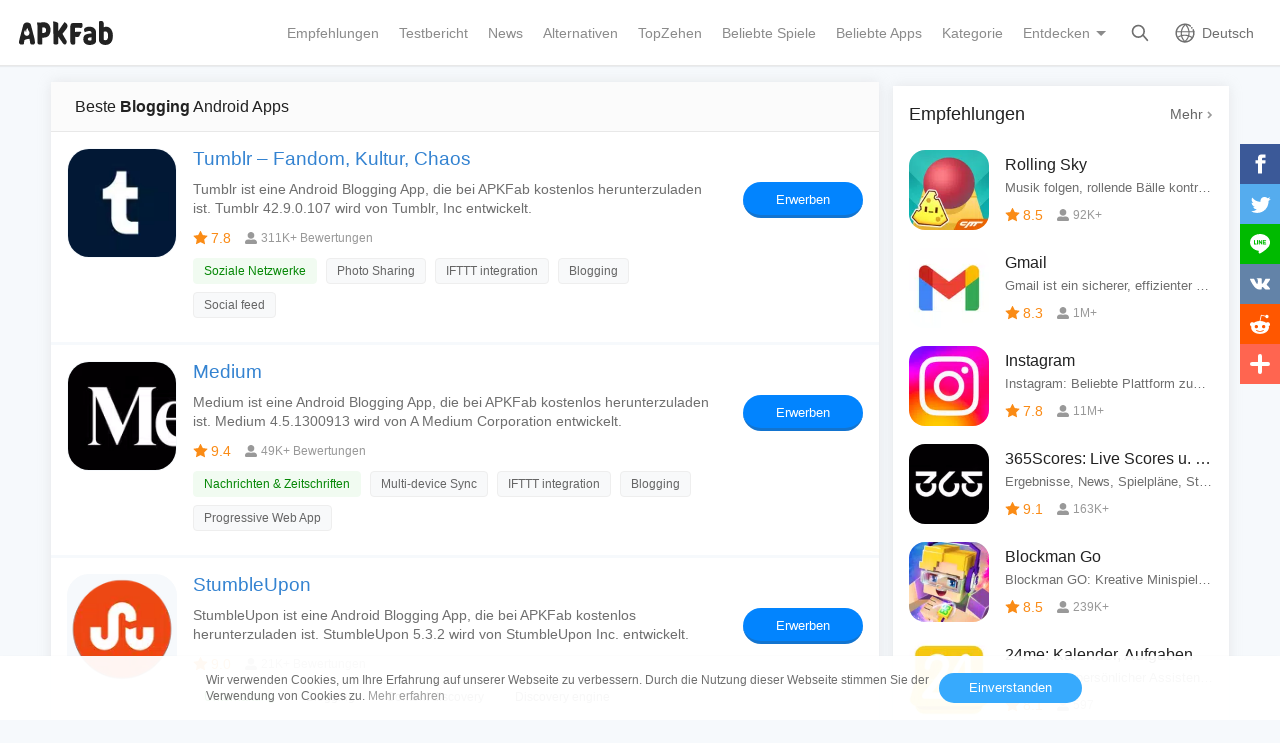

--- FILE ---
content_type: text/html; charset=UTF-8
request_url: https://apkfab.com/de/tag/blogging
body_size: 14292
content:
<!DOCTYPE html>
<html lang="de">
<head>
    <title>Die besten Android Apps &amp; Spiele unter Blogging bei APKFab.com</title>
    <meta name="description" content="Entdecken Sie beliebte Android Apps und Spiele unter Blogging bei APKFab. Laden Sie Android Apps mit der Eigenschaft von Blogging bei APKFab herunter.">
    <meta http-equiv="Content-Type" content="text/html; charset=utf-8">
    <meta name="csrf-token" content="IxsdrqnGsnSq4YxITGvdYNvK2ck48g0ZehLY7LNz">
    <meta name="referrer" content="unsafe-url">
    <meta name="viewport" content="width=device-width,initial-scale=1.0,minimum-scale=1.0,maximum-scale=1.0">
    <meta name="monetag" content="5c042e44f1774b9b2f9c72d665ccaf58">
    <meta property="og:type" content="website">
    <meta property="og:site_name" content="APKFab">
    <meta property="og:url" content="https://apkfab.com/de/tag/blogging">
    <meta property="og:title" content="Die besten Android Apps &amp; Spiele unter Blogging bei APKFab.com">
    <meta property="og:image" content="https://apkfab.com/images/icon-512.png">
    <meta property="og:description" content="Entdecken Sie beliebte Android Apps und Spiele unter Blogging bei APKFab. Laden Sie Android Apps mit der Eigenschaft von Blogging bei APKFab herunter.">
    <link href="https://apkfab.com/favicon.ico" rel="shortcut icon">
    <link rel="canonical" href="https://apkfab.com/de/tag/blogging">
    <link rel="alternate" href="https://apkfab.com/tag/blogging" hreflang="x-default">
    <link rel="alternate" href="https://apkfab.com/tag/blogging" hreflang="en">
    <link rel="alternate" href="https://apkfab.com/zh/tag/blogging" hreflang="zh-Hant">
    <link rel="alternate" href="https://apkfab.com/jp/tag/blogging" hreflang="ja">
    <link rel="alternate" href="https://apkfab.com/de/tag/blogging" hreflang="de">
    <link rel="alternate" href="https://apkfab.com/it/tag/blogging" hreflang="it-IT">
    <link rel="alternate" href="https://apkfab.com/es/tag/blogging" hreflang="es-ES">
    <link rel="alternate" href="https://apkfab.com/ru/tag/blogging" hreflang="ru-RU">
    <link rel="alternate" href="https://apkfab.com/br/tag/blogging" hreflang="pt-BR">
    <link rel="stylesheet" href="https://apkfab.com/css/app.css?id=1e9ccdbb6cd8e7d2a717">
    <link rel="manifest" href="https://apkfab.com/manifest.json">
        <script>
        const percentage = 47;
        const uid = "4946c44c-fa31-11f0-92d3-b6ed0e0c1859";
        const ad_percentage = 100;
        console.log('uid ', uid, ' percentage ', percentage, '  config ', ad_percentage);
    </script>
    <script async src="https://www.googletagmanager.com/gtag/js?id=G-2C8SKDWBPK"></script>
    <script>
        window.dataLayer = window.dataLayer || [];
        function gtag(){dataLayer.push(arguments);}
        gtag('js', new Date());
        gtag('config', 'G-2C8SKDWBPK');
    </script>
        <script async src="https://pagead2.googlesyndication.com/pagead/js/adsbygoogle.js?client=ca-pub-6856403849032290"
crossorigin="anonymous"></script>
    <script>
        (function() {
            const keyUserInteraction = '__first_interaction_type__';

            window.__firstInteractionType = localStorage.getItem(keyUserInteraction) || null;

            const interactionEventsConfig = [
                { name: 'click', target: document },
                { name: 'keydown', target: document },
                { name: 'mousemove', target: document },
                { name: 'touchstart', target: document, options: { passive: true } },
                { name: 'scroll', target: window, options: { passive: true } },
            ];

            function handleFirstInteraction(event) {
                if (window.__firstInteractionType) {
                return;
                }

                const eventType = event.type;

                window.__firstInteractionType = eventType;

                if (window._reporter) {
                    window._reporter.setPublicParams({
                        first_interaction: eventType,
                    });
                }

                localStorage.setItem(keyUserInteraction, eventType);

                removeInteractionListeners();
            }

            function attachInteractionListeners() {
                if (!window.__firstInteractionType) {
                interactionEventsConfig.forEach(({ name, target, options }) => {
                    target.addEventListener(name, handleFirstInteraction, options);
                });

                return;
                }

            }

            function removeInteractionListeners() {
                interactionEventsConfig.forEach(({ name, target, options }) => {
                target.removeEventListener(name, handleFirstInteraction, options);
                });
            }

            attachInteractionListeners();
        })();
    </script>
</head>
<body >
<header id="header" >
    <a href="https://apkfab.com/de" id="logo"></a>
    <div class="menu_box_big">
                    <div class="item">
                <div class="current-lang">Deutsch</div>
                            <div class="item-option item-lang item-more" style="display: none">
                                    <a href="https://apkfab.com/tag/blogging">English</a>
                                    <a href="https://apkfab.com/zh/tag/blogging">繁體中文</a>
                                    <a href="https://apkfab.com/jp/tag/blogging">日本語</a>
                                    <a href="https://apkfab.com/de/tag/blogging">Deutsch</a>
                                    <a href="https://apkfab.com/it/tag/blogging">Italiano</a>
                                    <a href="https://apkfab.com/es/tag/blogging">Español</a>
                                    <a href="https://apkfab.com/ru/tag/blogging">Pусский</a>
                                    <a href="https://apkfab.com/br/tag/blogging">Português</a>
                                    <div class="clear"></div>
                </div>
                        </div>
                <a href="https://apkfab.com/de/search" class="item search-icon "></a>
        <div class="menu_box_menu left-menu">
            <a href="https://apkfab.com/de" class="item home"><span>Startseite</span></a>
            <a href="https://apkfab.com/de/editor-choice" class="item editor-choice"><span>Empfehlungen</span></a>
                    <a href="https://apkfab.com/de/review" class="item review"><span>Testbericht</span></a>
            <a href="https://apkfab.com/de/news" class="item news"><span>News</span></a>
            <a href="https://apkfab.com/de/app-alternatives" class="item app-alternatives"><span>Alternativen</span></a>
                    <a href="https://apkfab.com/de/toptens" class="item top-tens"><span>TopZehen</span></a>
                    <a href="https://apkfab.com/de/games" class="item games"><span>Beliebte Spiele</span></a>
            <a href="https://apkfab.com/de/apps" class="item apps"><span>Beliebte Apps</span></a>
            <a href="https://apkfab.com/de/category" class="item category"><span>Kategorie</span></a>
            <div class="item">
                <i class="triangle">Entdecken</i>
                <div class="item-option" style="display: none">
                    <a href="https://apkfab.com/de/pre-register" class="pre-register">Vorregistrieren</a>
                    <a href="https://apkfab.com/de/on-sale" class="on-sale">Sonderangebote</a>
                    <a href="https://apkfab.com/de/free-apk-download" class="free-apk-download">APK Downloader</a>
                    <a href="https://apkfab.com/de/upload-apk-file" class="upload-apk">APK hochladen</a>
                    <a href="https://apkfab.com/de/apk-downloader-browser-extension" class="browser-extension">Chrome Erweiterung</a>
                    <a href="https://apkfab.com/de/apkfab/com.apkfab.hormes" class="xapk-manager">APKFab APP</a>
                </div>
            </div>
        </div>
        <button id="menu_button"></button>
    </div>
</header>
    <main class="container-fluid ">
        <div class="container main_wrap">
            <div class="main_wrap_left">
                <div class="main_wrap_center">
                                        <div class="main_wrap_box">
                        <div class="main_wrap_title">Beste <span>Blogging</span> Android Apps</div>
                        <div class="content">
                            <div class="lists">
                                <div class="tags_info">
                    <a href="https://apkfab.com/de/tumblr/com.tumblr" class="btn">Erwerben</a>
            <a class="icon" href="https://apkfab.com/de/tumblr/com.tumblr" title="Tumblr – Fandom, Kultur, Chaos">
                <img src="https://apkfab.com/images/placeholder-img.png" data-src="https://image.winudf.com/v2/image1/Y29tLnR1bWJscl9pY29uXzE3MzMxMzUyNDdfMDE2/icon.png?fakeurl=1&amp;h=120&amp;type=webp" class="lazy" alt="Tumblr – Fandom, Kultur, Chaos">
            </a>
                <div class="text">
            <div class="title">
                                <a href="https://apkfab.com/de/tumblr/com.tumblr" title="Tumblr – Fandom, Kultur, Chaos">Tumblr – Fandom, Kultur, Chaos</a>
                            </div>
            <div class="desc">Tumblr ist eine Android Blogging App, die bei APKFab kostenlos herunterzuladen ist. Tumblr 42.9.0.107 wird von Tumblr, Inc entwickelt.</div>
            <div class="rating">7.8</div>
            <div class="review">311K+ Bewertungen</div>
            <div class="apps_tag">
                                                                                <a href="https://apkfab.com/de/category/apps/social" title="Soziale Netzwerke" class="genre" >Soziale Netzwerke</a>
                                                                                                                                                    <a href="https://apkfab.com/de/tag/photo-sharing" title="Photo Sharing" class="tag" >Photo Sharing</a>
                                                                                                                                                    <a href="https://apkfab.com/de/tag/ifttt-integration" title="IFTTT integration" class="tag" >IFTTT integration</a>
                                                                                                                                                    <a href="https://apkfab.com/de/tag/blogging" title="Blogging" class="tag" >Blogging</a>
                                                                                                                                                    <a href="https://apkfab.com/de/tag/social-feed" title="Social feed" class="tag" >Social feed</a>
                                                                                                                                                    <a href="https://apkfab.com/de/tag/progressive-web-app" title="Progressive Web App" class="tag"  style="display: none" >Progressive Web App</a>
                                                                                </div>

        </div>
        <div class="clear"></div>
    </div>
    <div class="tags_info">
                    <a href="https://apkfab.com/de/medium/com.medium.reader" class="btn">Erwerben</a>
            <a class="icon" href="https://apkfab.com/de/medium/com.medium.reader" title="Medium">
                <img src="https://apkfab.com/images/placeholder-img.png" data-src="https://image.winudf.com/v2/image1/Y29tLm1lZGl1bS5yZWFkZXJfaWNvbl8xNzI1NTgxMTQ5XzAyNQ/icon.png?fakeurl=1&amp;h=120&amp;type=webp" class="lazy" alt="Medium">
            </a>
                <div class="text">
            <div class="title">
                                <a href="https://apkfab.com/de/medium/com.medium.reader" title="Medium">Medium</a>
                            </div>
            <div class="desc">Medium ist eine Android Blogging App, die bei APKFab kostenlos herunterzuladen ist. Medium 4.5.1300913 wird von A Medium Corporation entwickelt.</div>
            <div class="rating">9.4</div>
            <div class="review">49K+ Bewertungen</div>
            <div class="apps_tag">
                                                                                <a href="https://apkfab.com/de/category/apps/news-and-magazines" title="Nachrichten &amp; Zeitschriften" class="genre" >Nachrichten &amp; Zeitschriften</a>
                                                                                                                                                    <a href="https://apkfab.com/de/tag/multi-device-sync" title="Multi-device Sync" class="tag" >Multi-device Sync</a>
                                                                                                                                                    <a href="https://apkfab.com/de/tag/ifttt-integration" title="IFTTT integration" class="tag" >IFTTT integration</a>
                                                                                                                                                    <a href="https://apkfab.com/de/tag/blogging" title="Blogging" class="tag" >Blogging</a>
                                                                                                                                                    <a href="https://apkfab.com/de/tag/progressive-web-app" title="Progressive Web App" class="tag" >Progressive Web App</a>
                                                                                </div>

        </div>
        <div class="clear"></div>
    </div>
    <div class="tags_info">
                    <a href="https://apkfab.com/de/stumbleupon/com.stumbleupon.android.app" class="btn">Erwerben</a>
            <a class="icon" href="https://apkfab.com/de/stumbleupon/com.stumbleupon.android.app" title="StumbleUpon">
                <img src="https://apkfab.com/images/placeholder-img.png" data-src="https://image.winudf.com/v2/image/Y29tLnN0dW1ibGV1cG9uLmFuZHJvaWQuYXBwX2ljb25fMTUyODU2NDAzM18wOTg/icon.png?fakeurl=1&amp;h=120&amp;type=webp" class="lazy" alt="StumbleUpon">
            </a>
                <div class="text">
            <div class="title">
                                <a href="https://apkfab.com/de/stumbleupon/com.stumbleupon.android.app" title="StumbleUpon">StumbleUpon</a>
                            </div>
            <div class="desc">StumbleUpon ist eine Android Blogging App, die bei APKFab kostenlos herunterzuladen ist. StumbleUpon 5.3.2 wird von StumbleUpon Inc. entwickelt.</div>
            <div class="rating">9.0</div>
            <div class="review">21K+ Bewertungen</div>
            <div class="apps_tag">
                                                                                <a href="https://apkfab.com/de/category/apps/entertainment" title="Unterhaltung" class="genre" >Unterhaltung</a>
                                                                                                                                                    <a href="https://apkfab.com/de/tag/blogging" title="Blogging" class="tag" >Blogging</a>
                                                                                                                                                    <a href="https://apkfab.com/de/tag/content-discovery" title="Content discovery" class="tag" >Content discovery</a>
                                                                                                                                                    <a href="https://apkfab.com/de/tag/discovery-engine" title="Discovery engine" class="tag" >Discovery engine</a>
                                                                                </div>

        </div>
        <div class="clear"></div>
    </div>
    <div class="tags_info">
                    <a href="https://apkfab.com/de/wordpress/org.wordpress.android" class="btn">Erwerben</a>
            <a class="icon" href="https://apkfab.com/de/wordpress/org.wordpress.android" title="WordPress – Website-Builder">
                <img src="https://apkfab.com/images/placeholder-img.png" data-src="https://image.winudf.com/v2/image1/b3JnLndvcmRwcmVzcy5hbmRyb2lkX2ljb25fMTY1NzU0MDkxOF8wNzg/icon.png?fakeurl=1&amp;h=120&amp;type=webp" class="lazy" alt="WordPress – Website-Builder">
            </a>
                <div class="text">
            <div class="title">
                                <a href="https://apkfab.com/de/wordpress/org.wordpress.android" title="WordPress – Website-Builder">WordPress – Website-Builder</a>
                            </div>
            <div class="desc">WordPress ist eine Android Blogging App, die bei APKFab kostenlos herunterzuladen ist. WordPress 26.4 wird von Automattic, Inc entwickelt.</div>
            <div class="rating">8.4</div>
            <div class="review">13K+ Bewertungen</div>
            <div class="apps_tag">
                                                                                <a href="https://apkfab.com/de/toptens/top-10-writing-apps-for-bloggers" title="Top 10 Apps für Blogger" class="topTen" >Blogg schreiben</a>
                                                                                                                                                    <a href="https://apkfab.com/de/category/apps/productivity" title="Effizienz" class="genre" >Effizienz</a>
                                                                                                                                                    <a href="https://apkfab.com/de/tag/customizable" title="Customizable" class="tag" >Customizable</a>
                                                                                                                                                    <a href="https://apkfab.com/de/tag/ifttt-integration" title="IFTTT integration" class="tag" >IFTTT integration</a>
                                                                                                                                                    <a href="https://apkfab.com/de/tag/facebook-integration" title="Facebook integration" class="tag" >Facebook integration</a>
                                                                <span class="more_tags">...</span>
                                                                                                                                <a href="https://apkfab.com/de/tag/support-for-themes" title="Support for Themes" class="tag"  style="display: none" >Support for Themes</a>
                                                                                                                                                    <a href="https://apkfab.com/de/tag/social-media-integration" title="Social media integration" class="tag"  style="display: none" >Social media integration</a>
                                                                                                                                                    <a href="https://apkfab.com/de/tag/blogging" title="Blogging" class="tag"  style="display: none" >Blogging</a>
                                                                                </div>

        </div>
        <div class="clear"></div>
    </div>
    <div class="tags_info">
                    <a href="https://apkfab.com/de/blogger/com.google.android.apps.blogger" class="btn">Erwerben</a>
            <a class="icon" href="https://apkfab.com/de/blogger/com.google.android.apps.blogger" title="Blogger">
                <img src="https://apkfab.com/images/placeholder-img.png" data-src="https://image.winudf.com/v2/image1/Y29tLmdvb2dsZS5hbmRyb2lkLmFwcHMuYmxvZ2dlcl9pY29uXzE1NzExMDA3NzlfMDQ3/icon.png?fakeurl=1&amp;h=120&amp;type=webp" class="lazy" alt="Blogger">
            </a>
                <div class="text">
            <div class="title">
                                <a href="https://apkfab.com/de/blogger/com.google.android.apps.blogger" title="Blogger">Blogger</a>
                            </div>
            <div class="desc">Blogger ist eine Android Blogging App, die bei APKFab kostenlos herunterzuladen ist. Blogger 3.1.11 wird von Google LLC entwickelt.</div>
            <div class="rating">7.4</div>
            <div class="review">14K+ Bewertungen</div>
            <div class="apps_tag">
                                                                                <a href="https://apkfab.com/de/category/apps/social" title="Soziale Netzwerke" class="genre" >Soziale Netzwerke</a>
                                                                                                                                                    <a href="https://apkfab.com/de/tag/ad-free" title="Ad-free" class="tag" >Ad-free</a>
                                                                                                                                                    <a href="https://apkfab.com/de/tag/ifttt-integration" title="IFTTT integration" class="tag" >IFTTT integration</a>
                                                                                                                                                    <a href="https://apkfab.com/de/tag/extensible-by-plugins-extensions" title="Extensible by Plugins/Extensions" class="tag" >Extensible by Plugins/Extensions</a>
                                                                                                                                                    <a href="https://apkfab.com/de/tag/blogging" title="Blogging" class="tag" >Blogging</a>
                                                                                                                                                    <a href="https://apkfab.com/de/tag/api" title="Api" class="tag"  style="display: none" >Api</a>
                                                                                </div>

        </div>
        <div class="clear"></div>
    </div>
    <div class="tags_info">
                    <a href="https://apkfab.com/de/polarsteps-travel-tracker/com.polarsteps" class="btn">Erwerben</a>
            <a class="icon" href="https://apkfab.com/de/polarsteps-travel-tracker/com.polarsteps" title="Polarsteps">
                <img src="https://apkfab.com/images/placeholder-img.png" data-src="https://image.winudf.com/v2/image1/Y29tLnBvbGFyc3RlcHNfaWNvbl8xNTU4NjAxNjgwXzA1MA/icon.png?fakeurl=1&amp;h=120&amp;type=webp" class="lazy" alt="Polarsteps">
            </a>
                <div class="text">
            <div class="title">
                                <a href="https://apkfab.com/de/polarsteps-travel-tracker/com.polarsteps" title="Polarsteps">Polarsteps</a>
                            </div>
            <div class="desc">Polarsteps ist eine Android Blogging App, die bei APKFab kostenlos herunterzuladen ist. Polarsteps 9.15.0 wird von Polarsteps Travel entwickelt.</div>
            <div class="rating">9.7</div>
            <div class="review">16K+ Bewertungen</div>
            <div class="apps_tag">
                                                                                <a href="https://apkfab.com/de/category/apps/travel-and-local" title="Reisen &amp; Lokales" class="genre" >Reisen &amp; Lokales</a>
                                                                                                                                                    <a href="https://apkfab.com/de/tag/gps-location-tracking" title="GPS Location Tracking" class="tag" >GPS Location Tracking</a>
                                                                                                                                                    <a href="https://apkfab.com/de/tag/blogging" title="Blogging" class="tag" >Blogging</a>
                                                                                </div>

        </div>
        <div class="clear"></div>
    </div>
    <div class="tags_info">
                    <a href="https://apkfab.com/de/trell-videos-on-travel-recipes-lifestyle/app.trell" class="btn">Erwerben</a>
            <a class="icon" href="https://apkfab.com/de/trell-videos-on-travel-recipes-lifestyle/app.trell" title="Trell- Videos and Shopping App">
                <img src="https://apkfab.com/images/placeholder-img.png" data-src="https://image.winudf.com/v2/image1/YXBwLnRyZWxsX2ljb25fMTYyODE2MDIzM18wNTY/icon.png?fakeurl=1&amp;h=120&amp;type=webp" class="lazy" alt="Trell- Videos and Shopping App">
            </a>
                <div class="text">
            <div class="title">
                                <a href="https://apkfab.com/de/trell-videos-on-travel-recipes-lifestyle/app.trell" title="Trell- Videos and Shopping App">Trell- Videos and Shopping App</a>
                            </div>
            <div class="desc">Trell ist eine Android Blogging App, die bei APKFab kostenlos herunterzuladen ist. Trell 6.1.96 wird von Trell Experiences entwickelt.</div>
            <div class="rating">8.8</div>
            <div class="review">10K+ Bewertungen</div>
            <div class="apps_tag">
                                                                                <a href="https://apkfab.com/de/category/apps/lifestyle" title="Lifestyle" class="genre" >Lifestyle</a>
                                                                                                                                                    <a href="https://apkfab.com/de/tag/blogging" title="Blogging" class="tag" >Blogging</a>
                                                                                                                                                    <a href="https://apkfab.com/de/tag/local-search" title="Local Search" class="tag" >Local Search</a>
                                                                                </div>

        </div>
        <div class="clear"></div>
    </div>
    <div class="tags_info">
                    <a href="https://apkfab.com/de/mirakee-write-quotes-poems-stories/io.mi.ra.kee" class="btn">Erwerben</a>
            <a class="icon" href="https://apkfab.com/de/mirakee-write-quotes-poems-stories/io.mi.ra.kee" title="Miraquill: Write Quotes, Poems">
                <img src="https://apkfab.com/images/placeholder-img.png" data-src="https://image.winudf.com/v2/image1/aW8ubWkucmEua2VlX2ljb25fMTU1MzU0MDU1M18wNjY/icon.png?fakeurl=1&amp;h=120&amp;type=webp" class="lazy" alt="Miraquill: Write Quotes, Poems">
            </a>
                <div class="text">
            <div class="title">
                                <a href="https://apkfab.com/de/mirakee-write-quotes-poems-stories/io.mi.ra.kee" title="Miraquill: Write Quotes, Poems">Miraquill: Write Quotes, Poems</a>
                            </div>
            <div class="desc">Miraquill ist eine Android Blogging App, die bei APKFab kostenlos herunterzuladen ist. Miraquill 5.51 wird von Miraquill Quotes &amp; Poetry entwickelt.</div>
            <div class="rating">6.3</div>
            <div class="review">2K+ Bewertungen</div>
            <div class="apps_tag">
                                                                                <a href="https://apkfab.com/de/toptens/top-10-apps-to-improve-writing-skills" title="Top 10 Apps zur Verbesserung der Schreibfähigkeit" class="topTen" >Verbesserung der Schreibfähigkeit</a>
                                                                                                                                                    <a href="https://apkfab.com/de/category/apps/social" title="Soziale Netzwerke" class="genre" >Soziale Netzwerke</a>
                                                                                                                                                    <a href="https://apkfab.com/de/tag/multiple-languages" title="Multiple languages" class="tag" >Multiple languages</a>
                                                                                                                                                    <a href="https://apkfab.com/de/tag/community-based" title="Community based" class="tag" >Community based</a>
                                                                                                                                                    <a href="https://apkfab.com/de/tag/blogging" title="Blogging" class="tag" >Blogging</a>
                                                                <span class="more_tags">...</span>
                                                                                                                                <a href="https://apkfab.com/de/tag/content-discovery" title="Content discovery" class="tag"  style="display: none" >Content discovery</a>
                                                                                                                                                    <a href="https://apkfab.com/de/tag/social-feed" title="Social feed" class="tag"  style="display: none" >Social feed</a>
                                                                                                                                                    <a href="https://apkfab.com/de/tag/clean-design" title="Clean design" class="tag"  style="display: none" >Clean design</a>
                                                                                                                                                    <a href="https://apkfab.com/de/tag/content-templates" title="Content Templates" class="tag"  style="display: none" >Content Templates</a>
                                                                                </div>

        </div>
        <div class="clear"></div>
    </div>
    <div class="tags_info">
                    <a href="https://apkfab.com/de/livejournal/com.livejournal.android" class="btn">Erwerben</a>
            <a class="icon" href="https://apkfab.com/de/livejournal/com.livejournal.android" title="LiveJournal">
                <img src="https://apkfab.com/images/placeholder-img.png" data-src="https://image.winudf.com/v2/image1/Y29tLmxpdmVqb3VybmFsLmFuZHJvaWRfaWNvbl8xNTY2OTk2MTMxXzA5MA/icon.png?fakeurl=1&amp;h=120&amp;type=webp" class="lazy" alt="LiveJournal">
            </a>
                <div class="text">
            <div class="title">
                                <a href="https://apkfab.com/de/livejournal/com.livejournal.android" title="LiveJournal">LiveJournal</a>
                            </div>
            <div class="desc">LiveJournal ist eine Android Blogging App, die bei APKFab kostenlos herunterzuladen ist. LiveJournal 3.4.5 wird von Rambler&amp;Co entwickelt.</div>
            <div class="rating">7.8</div>
            <div class="review">817 Bewertungen</div>
            <div class="apps_tag">
                                                                                <a href="https://apkfab.com/de/category/apps/social" title="Soziale Netzwerke" class="genre" >Soziale Netzwerke</a>
                                                                                                                                                    <a href="https://apkfab.com/de/tag/blogging" title="Blogging" class="tag" >Blogging</a>
                                                                                </div>

        </div>
        <div class="clear"></div>
    </div>
    <div class="tags_info">
                    <a href="https://apkfab.com/de/minds/com.minds.mobile" class="btn">Erwerben</a>
            <a class="icon" href="https://apkfab.com/de/minds/com.minds.mobile" title="Minds">
                <img src="https://apkfab.com/images/placeholder-img.png" data-src="https://image.winudf.com/v2/image1/Y29tLm1pbmRzLm1vYmlsZV9pY29uXzE2MzkyMjQzMjRfMDAy/icon.png?fakeurl=1&amp;h=120&amp;type=webp" class="lazy" alt="Minds">
            </a>
                <div class="text">
            <div class="title">
                                <a href="https://apkfab.com/de/minds/com.minds.mobile" title="Minds">Minds</a>
                            </div>
            <div class="desc">Minds ist eine Android Blogging App, die bei APKFab kostenlos herunterzuladen ist. Minds 5.5.1 wird von Minds entwickelt.</div>
            <div class="rating">9.1</div>
            <div class="review">1K+ Bewertungen</div>
            <div class="apps_tag">
                                                                                <a href="https://apkfab.com/de/category/apps/social" title="Soziale Netzwerke" class="genre" >Soziale Netzwerke</a>
                                                                                                                                                    <a href="https://apkfab.com/de/tag/encrypted-chat" title="Encrypted chat" class="tag" >Encrypted chat</a>
                                                                                                                                                    <a href="https://apkfab.com/de/tag/security-privacy" title="Security &amp; Privacy" class="tag" >Security &amp; Privacy</a>
                                                                                                                                                    <a href="https://apkfab.com/de/tag/privacy-focused" title="Privacy focused" class="tag" >Privacy focused</a>
                                                                                                                                                    <a href="https://apkfab.com/de/tag/blogging" title="Blogging" class="tag" >Blogging</a>
                                                                <span class="more_tags">...</span>
                                                                                                                                <a href="https://apkfab.com/de/tag/content-discovery" title="Content discovery" class="tag"  style="display: none" >Content discovery</a>
                                                                                                                                                    <a href="https://apkfab.com/de/tag/gamification" title="Gamification" class="tag"  style="display: none" >Gamification</a>
                                                                                                                                                    <a href="https://apkfab.com/de/tag/security-focused" title="Security focused" class="tag"  style="display: none" >Security focused</a>
                                                                                                                                                    <a href="https://apkfab.com/de/tag/privacy-protected" title="Privacy Protected" class="tag"  style="display: none" >Privacy Protected</a>
                                                                                                                                                    <a href="https://apkfab.com/de/tag/decentralized" title="Decentralized" class="tag"  style="display: none" >Decentralized</a>
                                                                                                                                                    <a href="https://apkfab.com/de/tag/share-screenshots" title="Share screenshots" class="tag"  style="display: none" >Share screenshots</a>
                                                                                </div>

        </div>
        <div class="clear"></div>
    </div>
    <div class="tags_info">
                    <a href="https://apkfab.com/de/bebo/com.monkeyinferno.bebo" class="btn">Erwerben</a>
            <a class="icon" href="https://apkfab.com/de/bebo/com.monkeyinferno.bebo" title="Bebo">
                <img src="https://apkfab.com/images/placeholder-img.png" data-src="https://image.winudf.com/v2/image/Y29tLm1vbmtleWluZmVybm8uYmVib19pY29uXzBfZWVlOTRiMWQ/icon.png?fakeurl=1&amp;h=120&amp;type=webp" class="lazy" alt="Bebo">
            </a>
                <div class="text">
            <div class="title">
                                <a href="https://apkfab.com/de/bebo/com.monkeyinferno.bebo" title="Bebo">Bebo</a>
                            </div>
            <div class="desc">Bebo ist eine Android Blogging App, die bei APKFab kostenlos herunterzuladen ist. Bebo 1.5.8 wird von Pigs In Flight, Inc. entwickelt.</div>
            <div class="rating">6.3</div>
            <div class="review">526 Bewertungen</div>
            <div class="apps_tag">
                                                                                <a href="https://apkfab.com/de/category/apps/communication" title="Kommunikation" class="genre" >Kommunikation</a>
                                                                                                                                                    <a href="https://apkfab.com/de/tag/blogging" title="Blogging" class="tag" >Blogging</a>
                                                                                </div>

        </div>
        <div class="clear"></div>
    </div>
    <div class="tags_info">
                    <a href="https://apkfab.com/de/saiko-fandom-starts-here/com.saiko.android" class="btn">Erwerben</a>
            <a class="icon" href="https://apkfab.com/de/saiko-fandom-starts-here/com.saiko.android" title="Saiko+ Fandom starts here!">
                <img src="https://apkfab.com/images/placeholder-img.png" data-src="https://image.winudf.com/v2/image/Y29tLnNhaWtvLmFuZHJvaWRfaWNvbl8wXzc4YWQ0NTRj/icon.png?fakeurl=1&amp;h=120&amp;type=webp" class="lazy" alt="Saiko+ Fandom starts here!">
            </a>
                <div class="text">
            <div class="title">
                                <a href="https://apkfab.com/de/saiko-fandom-starts-here/com.saiko.android" title="Saiko+ Fandom starts here!">Saiko+ Fandom starts here!</a>
                            </div>
            <div class="desc">Saiko+ ist eine Android Blogging App, die bei APKFab kostenlos herunterzuladen ist. Saiko+ 2.4.9 wird von Saiko Plus Ltd. entwickelt.</div>
            <div class="rating">8.0</div>
            <div class="review">359 Bewertungen</div>
            <div class="apps_tag">
                                                                                <a href="https://apkfab.com/de/category/apps/social" title="Soziale Netzwerke" class="genre" >Soziale Netzwerke</a>
                                                                                                                                                    <a href="https://apkfab.com/de/tag/chat" title="Chat" class="tag" >Chat</a>
                                                                                                                                                    <a href="https://apkfab.com/de/tag/group-chat" title="Group chat" class="tag" >Group chat</a>
                                                                                                                                                    <a href="https://apkfab.com/de/tag/tv-shows" title="tv shows" class="tag" >tv shows</a>
                                                                                                                                                    <a href="https://apkfab.com/de/tag/blogging" title="Blogging" class="tag" >Blogging</a>
                                                                                </div>

        </div>
        <div class="clear"></div>
    </div>
    <div class="tags_info">
                    <a href="https://apkfab.com/de/overblog/com.overblog.android" class="btn">Erwerben</a>
            <a class="icon" href="https://apkfab.com/de/overblog/com.overblog.android" title="OverBlog">
                <img src="https://apkfab.com/images/placeholder-img.png" data-src="https://image.winudf.com/v2/image/Y29tLm92ZXJibG9nLmFuZHJvaWRfaWNvbl8wX2I2MWVhOWE2/icon.png?fakeurl=1&amp;h=120&amp;type=webp" class="lazy" alt="OverBlog">
            </a>
                <div class="text">
            <div class="title">
                                <a href="https://apkfab.com/de/overblog/com.overblog.android" title="OverBlog">OverBlog</a>
                            </div>
            <div class="desc">OverBlog ist eine Android Blogging App, die bei APKFab kostenlos herunterzuladen ist. OverBlog 2.0 wird von Overblog entwickelt.</div>
            <div class="rating">7.2</div>
            <div class="review">123 Bewertungen</div>
            <div class="apps_tag">
                                                                                <a href="https://apkfab.com/de/category/apps/social" title="Soziale Netzwerke" class="genre" >Soziale Netzwerke</a>
                                                                                                                                                    <a href="https://apkfab.com/de/tag/blogging" title="Blogging" class="tag" >Blogging</a>
                                                                                </div>

        </div>
        <div class="clear"></div>
    </div>
    <div class="tags_info">
                    <a href="https://apkfab.com/de/write-as-blog-and-journal/com.abunchtell.writeas" class="btn">Erwerben</a>
            <a class="icon" href="https://apkfab.com/de/write-as-blog-and-journal/com.abunchtell.writeas" title="Write.as - anonym schreiben">
                <img src="https://apkfab.com/images/placeholder-img.png" data-src="https://image.winudf.com/v2/image1/Y29tLmFidW5jaHRlbGwud3JpdGVhc19pY29uXzE1NjcwMTkwNjlfMDk3/icon.png?fakeurl=1&amp;h=120&amp;type=webp" class="lazy" alt="Write.as - anonym schreiben">
            </a>
                <div class="text">
            <div class="title">
                                <a href="https://apkfab.com/de/write-as-blog-and-journal/com.abunchtell.writeas" title="Write.as - anonym schreiben">Write.as - anonym schreiben</a>
                            </div>
            <div class="desc">Write.as Anon. ist eine Android Blogging App, die bei APKFab kostenlos herunterzuladen ist. Write.as Anon. 1.7.0 wird von Musing Studio entwickelt.</div>
            <div class="rating">8.7</div>
            <div class="review">97 Bewertungen</div>
            <div class="apps_tag">
                                                                                <a href="https://apkfab.com/de/category/apps/social" title="Soziale Netzwerke" class="genre" >Soziale Netzwerke</a>
                                                                                                                                                    <a href="https://apkfab.com/de/tag/anonymity" title="Anonymity" class="tag" >Anonymity</a>
                                                                                                                                                    <a href="https://apkfab.com/de/tag/blogging" title="Blogging" class="tag" >Blogging</a>
                                                                                                                                                    <a href="https://apkfab.com/de/tag/twitter-integration" title="Twitter integration" class="tag" >Twitter integration</a>
                                                                                                                                                    <a href="https://apkfab.com/de/tag/markdown-support" title="MarkDown support" class="tag" >MarkDown support</a>
                                                                                                                                                    <a href="https://apkfab.com/de/tag/distraction-free-writing" title="Distraction free writing" class="tag"  style="display: none" >Distraction free writing</a>
                                                                                </div>

        </div>
        <div class="clear"></div>
    </div>
    <div class="tags_info">
                    <a href="https://apkfab.com/de/myyutopia-chat-meet-like-minded-people-near-you/com.myyutopia" class="btn">Erwerben</a>
            <a class="icon" href="https://apkfab.com/de/myyutopia-chat-meet-like-minded-people-near-you/com.myyutopia" title="MyyUtopia - Chat, Meet Like-Minded People Near you">
                <img src="https://apkfab.com/images/placeholder-img.png" data-src="https://image.winudf.com/v2/image/Y29tLm15eXV0b3BpYV9pY29uXzE1MjMzOTUwMzVfMDkx/icon.png?fakeurl=1&amp;h=120&amp;type=webp" class="lazy" alt="MyyUtopia - Chat, Meet Like-Minded People Near you">
            </a>
                <div class="text">
            <div class="title">
                                <a href="https://apkfab.com/de/myyutopia-chat-meet-like-minded-people-near-you/com.myyutopia" title="MyyUtopia - Chat, Meet Like-Minded People Near you">MyyUtopia - Chat, Meet Like-Minded People Near you</a>
                            </div>
            <div class="desc">MyyUtopia ist eine Android Blogging App, die bei APKFab kostenlos herunterzuladen ist. MyyUtopia 1.4.2 wird von MyyUtopia entwickelt.</div>
            <div class="rating">8.9</div>
            <div class="review">6 Bewertungen</div>
            <div class="apps_tag">
                                                                                <a href="https://apkfab.com/de/category/apps/social" title="Soziale Netzwerke" class="genre" >Soziale Netzwerke</a>
                                                                                                                                                    <a href="https://apkfab.com/de/tag/location-based" title="Location-based" class="tag" >Location-based</a>
                                                                                                                                                    <a href="https://apkfab.com/de/tag/blogging" title="Blogging" class="tag" >Blogging</a>
                                                                                </div>

        </div>
        <div class="clear"></div>
    </div>
    <div class="tags_info">
                    <a href="https://apkfab.com/de/prava-group-travel-made-easy/com.sakhatech.prava" class="btn">Erwerben</a>
            <a class="icon" href="https://apkfab.com/de/prava-group-travel-made-easy/com.sakhatech.prava" title="Prava - Group Travel Made Easy">
                <img src="https://apkfab.com/images/placeholder-img.png" data-src="https://image.winudf.com/v2/image/Y29tLnNha2hhdGVjaC5wcmF2YV9pY29uX29lZ2QwOWN3/icon.png?fakeurl=1&amp;h=120&amp;type=webp" class="lazy" alt="Prava - Group Travel Made Easy">
            </a>
                <div class="text">
            <div class="title">
                                <a href="https://apkfab.com/de/prava-group-travel-made-easy/com.sakhatech.prava" title="Prava - Group Travel Made Easy">Prava - Group Travel Made Easy</a>
                            </div>
            <div class="desc">Prava - Group Travel Made Easy ist eine Android Blogging App, die bei APKFab kostenlos herunterzuladen ist. Prava - Group Travel Made Easy 1.2.14 wird von Team Prava entwickelt.</div>
            <div class="rating">8.7</div>
            <div class="review">5 Bewertungen</div>
            <div class="apps_tag">
                                                                                <a href="https://apkfab.com/de/category/apps/travel-and-local" title="Reisen &amp; Lokales" class="genre" >Reisen &amp; Lokales</a>
                                                                                                                                                    <a href="https://apkfab.com/de/tag/photo-sharing" title="Photo Sharing" class="tag" >Photo Sharing</a>
                                                                                                                                                    <a href="https://apkfab.com/de/tag/location-based" title="Location-based" class="tag" >Location-based</a>
                                                                                                                                                    <a href="https://apkfab.com/de/tag/blogging" title="Blogging" class="tag" >Blogging</a>
                                                                                                                                                    <a href="https://apkfab.com/de/tag/expense-tracking" title="Expense Tracking" class="tag" >Expense Tracking</a>
                                                                                </div>

        </div>
        <div class="clear"></div>
    </div>
    <div class="tags_info">
                    <a href="https://apkfab.com/de/colony-fm-beta/com.colonyapp.pegasus" class="btn">Erwerben</a>
            <a class="icon" href="https://apkfab.com/de/colony-fm-beta/com.colonyapp.pegasus" title="Colony FM Beta">
                <img src="https://apkfab.com/images/placeholder-img.png" data-src="https://image.winudf.com/v2/image/Y29tLmNvbG9ueWFwcC5wZWdhc3VzX2ljb25fMF85ZjQ0ZmJlNg/icon.png?fakeurl=1&amp;h=120&amp;type=webp" class="lazy" alt="Colony FM Beta">
            </a>
                <div class="text">
            <div class="title">
                                <a href="https://apkfab.com/de/colony-fm-beta/com.colonyapp.pegasus" title="Colony FM Beta">Colony FM Beta</a>
                            </div>
            <div class="desc">Colony FM Beta ist eine Android Blogging App, die bei APKFab kostenlos herunterzuladen ist. Colony FM Beta 1.0.0 wird von Stealthie, Inc. entwickelt.</div>
            <div class="rating">6.3</div>
            <div class="review">2 Bewertungen</div>
            <div class="apps_tag">
                                                                                <a href="https://apkfab.com/de/category/apps/news-and-magazines" title="Nachrichten &amp; Zeitschriften" class="genre" >Nachrichten &amp; Zeitschriften</a>
                                                                                                                                                    <a href="https://apkfab.com/de/tag/blogging" title="Blogging" class="tag" >Blogging</a>
                                                                                </div>

        </div>
        <div class="clear"></div>
    </div>
    <div class="tags_info">
                    <a href="https://apkfab.com/de/easyname-domaincheck-whois/com.easyname.domaincheck" class="btn">Erwerben</a>
            <a class="icon" href="https://apkfab.com/de/easyname-domaincheck-whois/com.easyname.domaincheck" title="easyname Domaincheck &amp; WHOIS">
                <img src="https://apkfab.com/images/placeholder-img.png" data-src="https://image.winudf.com/v2/image/Y29tLmVhc3luYW1lLmRvbWFpbmNoZWNrX2ljb25fYnZqaGV5cjE/icon.png?fakeurl=1&amp;h=120&amp;type=webp" class="lazy" alt="easyname Domaincheck &amp; WHOIS">
            </a>
                <div class="text">
            <div class="title">
                                <a href="https://apkfab.com/de/easyname-domaincheck-whois/com.easyname.domaincheck" title="easyname Domaincheck & WHOIS">easyname Domaincheck & WHOIS</a>
                            </div>
            <div class="desc">easyname Domaincheck &amp; WHOIS ist eine Android Blogging App, die bei APKFab kostenlos herunterzuladen ist. easyname Domaincheck &amp; WHOIS 1.2 wird von easyname GmbH entwickelt.</div>
            <div class="rating">8.5</div>
            <div class="review">2 Bewertungen</div>
            <div class="apps_tag">
                                                                                <a href="https://apkfab.com/de/category/apps/communication" title="Kommunikation" class="genre" >Kommunikation</a>
                                                                                                                                                    <a href="https://apkfab.com/de/tag/blogging" title="Blogging" class="tag" >Blogging</a>
                                                                                                                                                    <a href="https://apkfab.com/de/tag/drag-n-drop" title="Drag n drop" class="tag" >Drag n drop</a>
                                                                                </div>

        </div>
        <div class="clear"></div>
    </div>
    <div class="tags_info">
                    <a href="https://apkfab.com/de/mindsky/net.vexus.mind" class="btn">Erwerben</a>
            <a class="icon" href="https://apkfab.com/de/mindsky/net.vexus.mind" title="MindSky">
                <img src="https://apkfab.com/images/placeholder-img.png" data-src="https://image.winudf.com/v2/image/bmV0LnZleHVzLm1pbmRfaWNvbl8wX2I0YWQzNDcw/icon.png?fakeurl=1&amp;h=120&amp;type=webp" class="lazy" alt="MindSky">
            </a>
                <div class="text">
            <div class="title">
                                <a href="https://apkfab.com/de/mindsky/net.vexus.mind" title="MindSky">MindSky</a>
                            </div>
            <div class="desc">MindSky ist eine Android Blogging App, die bei APKFab kostenlos herunterzuladen ist. MindSky 1.9.4 wird von MindSky entwickelt.</div>
            <div class="rating">5.2</div>
            <div class="review">2 Bewertungen</div>
            <div class="apps_tag">
                                                                                <a href="https://apkfab.com/de/category/apps/productivity" title="Effizienz" class="genre" >Effizienz</a>
                                                                                                                                                    <a href="https://apkfab.com/de/tag/real-time-collaboration" title="Real time collaboration" class="tag" >Real time collaboration</a>
                                                                                                                                                    <a href="https://apkfab.com/de/tag/blogging" title="Blogging" class="tag" >Blogging</a>
                                                                                </div>

        </div>
        <div class="clear"></div>
    </div>
    <div class="tags_info">
                    <a href="https://apkfab.com/de/tinypress/co.tinypress.android" class="btn">Erwerben</a>
            <a class="icon" href="https://apkfab.com/de/tinypress/co.tinypress.android" title="TinyPress">
                <img src="https://apkfab.com/images/placeholder-img.png" data-src="https://image.winudf.com/v2/image/Y28udGlueXByZXNzLmFuZHJvaWRfaWNvbl8wXzY5ZTQ0YjNk/icon.png?fakeurl=1&amp;h=120&amp;type=webp" class="lazy" alt="TinyPress">
            </a>
                <div class="text">
            <div class="title">
                                <a href="https://apkfab.com/de/tinypress/co.tinypress.android" title="TinyPress">TinyPress</a>
                            </div>
            <div class="desc">TinyPress ist eine Android Blogging App, die bei APKFab kostenlos herunterzuladen ist. TinyPress 0.9.1 wird von Dain Miller entwickelt.</div>
            <div class="rating">7.0</div>
            <div class="review">2 Bewertungen</div>
            <div class="apps_tag">
                                                                                <a href="https://apkfab.com/de/category/apps/social" title="Soziale Netzwerke" class="genre" >Soziale Netzwerke</a>
                                                                                                                                                    <a href="https://apkfab.com/de/tag/blogging" title="Blogging" class="tag" >Blogging</a>
                                                                                                                                                    <a href="https://apkfab.com/de/tag/github-integration" title="GitHub integration" class="tag" >GitHub integration</a>
                                                                                                                                                    <a href="https://apkfab.com/de/tag/version-and-source-control" title="Version and Source control" class="tag" >Version and Source control</a>
                                                                                </div>

        </div>
        <div class="clear"></div>
    </div>
    <div class="tags_info">
                    <a href="https://apkfab.com/de/vscripts-seo-wordpress/io.joren.vscripts" class="btn">Erwerben</a>
            <a class="icon" href="https://apkfab.com/de/vscripts-seo-wordpress/io.joren.vscripts" title="VScripts - SEO &amp; WordPress">
                <img src="https://apkfab.com/images/placeholder-img.png" data-src="https://image.winudf.com/v2/image/aW8uam9yZW4udnNjcmlwdHNfaWNvbl9odGlvdzMzaQ/icon.png?fakeurl=1&amp;h=120&amp;type=webp" class="lazy" alt="VScripts - SEO &amp; WordPress">
            </a>
                <div class="text">
            <div class="title">
                                <a href="https://apkfab.com/de/vscripts-seo-wordpress/io.joren.vscripts" title="VScripts - SEO & WordPress">VScripts - SEO & WordPress</a>
                            </div>
            <div class="desc">VScripts - SEO &amp; WordPress ist eine Android Blogging App, die bei APKFab kostenlos herunterzuladen ist. VScripts - SEO &amp; WordPress 0.1.9 wird von Joren entwickelt.</div>
            <div class="rating">10.0</div>
            <div class="review">1 Bewertungen</div>
            <div class="apps_tag">
                                                                                <a href="https://apkfab.com/de/category/apps/productivity" title="Effizienz" class="genre" >Effizienz</a>
                                                                                                                                                    <a href="https://apkfab.com/de/tag/blogging" title="Blogging" class="tag" >Blogging</a>
                                                                                </div>

        </div>
        <div class="clear"></div>
    </div>
    <div class="tags_info">
                    <a href="https://apkfab.com/de/skillmd-medical-learning-community/com.skillmd.skillmdapp" class="btn">Erwerben</a>
            <a class="icon" href="https://apkfab.com/de/skillmd-medical-learning-community/com.skillmd.skillmdapp" title="SKILLMD - Medical Learning Community">
                <img src="https://apkfab.com/images/placeholder-img.png" data-src="https://image.winudf.com/v2/image1/Y29tLnNraWxsbWQuc2tpbGxtZGFwcF9pY29uXzE1NTg1NDIyMzdfMDU1/icon.png?fakeurl=1&amp;h=120&amp;type=webp" class="lazy" alt="SKILLMD - Medical Learning Community">
            </a>
                <div class="text">
            <div class="title">
                                <a href="https://apkfab.com/de/skillmd-medical-learning-community/com.skillmd.skillmdapp" title="SKILLMD - Medical Learning Community">SKILLMD - Medical Learning Community</a>
                            </div>
            <div class="desc">SkillMD ist eine Android Blogging App, die bei APKFab kostenlos herunterzuladen ist. SkillMD 1 wird von SKILLMD entwickelt.</div>
            <div class="rating"></div>
            <div class="review">0 Bewertungen</div>
            <div class="apps_tag">
                                                                                <a href="https://apkfab.com/de/category/apps/education" title="Lernen" class="genre" >Lernen</a>
                                                                                                                                                    <a href="https://apkfab.com/de/tag/mobile-friendly" title="Mobile friendly" class="tag" >Mobile friendly</a>
                                                                                                                                                    <a href="https://apkfab.com/de/tag/blogging" title="Blogging" class="tag" >Blogging</a>
                                                                                </div>

        </div>
        <div class="clear"></div>
    </div>
    <div class="tags_info">
                    <a href="https://apkfab.com/de/mrhyde/org.faudroids.mrhyde" class="btn">Erwerben</a>
            <a class="icon" href="https://apkfab.com/de/mrhyde/org.faudroids.mrhyde" title="MrHyde">
                <img src="https://apkfab.com/images/placeholder-img.png" data-src="https://image.winudf.com/v2/image/b3JnLmZhdWRyb2lkcy5tcmh5ZGVfaWNvbl9wOXNwNWt3dw/icon.png?fakeurl=1&amp;h=120&amp;type=webp" class="lazy" alt="MrHyde">
            </a>
                <div class="text">
            <div class="title">
                                <a href="https://apkfab.com/de/mrhyde/org.faudroids.mrhyde" title="MrHyde">MrHyde</a>
                            </div>
            <div class="desc">MrHyde ist eine Android Blogging App, die bei APKFab kostenlos herunterzuladen ist. MrHyde 1.2.1 wird von Faudroids entwickelt.</div>
            <div class="rating">9.1</div>
            <div class="review">0 Bewertungen</div>
            <div class="apps_tag">
                                                                                <a href="https://apkfab.com/de/category/apps/tools" title="Tools" class="genre" >Tools</a>
                                                                                                                                                    <a href="https://apkfab.com/de/tag/blogging" title="Blogging" class="tag" >Blogging</a>
                                                                                                                                                    <a href="https://apkfab.com/de/tag/github-integration" title="GitHub integration" class="tag" >GitHub integration</a>
                                                                                </div>

        </div>
        <div class="clear"></div>
    </div>
                            </div>
                            <div class="clear"></div>
                            <div class="LoadMore" style="display:none">
    <a href="javascript:void(0);" onclick="getMore();" class="LoadMoreBtn">Mehr laden</a>
    <a href="javascript:void(0);" style="display: none;" class="Loading">Wird geladen...</a>
</div>
<div class="clear"></div>
                        </div>
                    </div>
                </div>
            </div>
            <div class="main_wrap_right">
                                    <div class="article-editors-choice">
    <div class="big-title">
        <a href="https://apkfab.com/de/editor-choice">Empfehlungen</a>
        <a href="https://apkfab.com/de/editor-choice" class="more">Mehr</a>
    </div>
    <div class="detail-list" style="padding:0 8px 16px 8px;">
                                <a class="list" href="https://apkfab.com/de/rolling-sky/com.turbochilli.rollingsky" title="Rolling Sky">
                <div class="icon">
                    <img src="https://apkfab.com/images/placeholder-img.png" data-src="https://image.winudf.com/v2/image1/Y29tLnR1cmJvY2hpbGxpLnJvbGxpbmdza3lfaWNvbl8xNTgyMTE3Mjk5XzA3Nw/icon.png?fakeurl=1&amp;h=120&amp;type=webp" class="lazy" alt="Rolling Sky">
                </div>
                <div class="text">
                    <span class="name">Rolling Sky</span>
                    <span class="category"> Musik folgen, rollende Bälle kontrollieren, interessant und kostenlos! </span>
                    <span class="ratings">8.5</span>
                    <span class="review">92K+</span>
                </div>
            </a>
                                            <a class="list" href="https://apkfab.com/de/gmail/com.google.android.gm" title="Gmail">
                <div class="icon">
                    <img src="https://apkfab.com/images/placeholder-img.png" data-src="https://image.winudf.com/v2/image1/Y29tLmdvb2dsZS5hbmRyb2lkLmdtX2ljb25fMTYwNDAxOTkzOF8wOTI/icon.png?fakeurl=1&amp;h=120&amp;type=webp" class="lazy" alt="Gmail">
                </div>
                <div class="text">
                    <span class="name">Gmail</span>
                    <span class="category"> Gmail ist ein sicherer, effizienter und benutzerfreundlicher E-Mail-Dienst von Google. </span>
                    <span class="ratings">8.3</span>
                    <span class="review">1M+</span>
                </div>
            </a>
                                            <a class="list" href="https://apkfab.com/de/instagram/com.instagram.android" title="Instagram">
                <div class="icon">
                    <img src="https://apkfab.com/images/placeholder-img.png" data-src="https://image.winudf.com/v2/image1/Y29tLmluc3RhZ3JhbS5hbmRyb2lkX2ljb25fMTY3NjM0ODUzN18wMzI/icon.png?fakeurl=1&amp;h=120&amp;type=webp" class="lazy" alt="Instagram">
                </div>
                <div class="text">
                    <span class="name">Instagram</span>
                    <span class="category"> Instagram: Beliebte Plattform zum Teilen, Entdecken und Verbinden durch visuelle Inhalte. </span>
                    <span class="ratings">7.8</span>
                    <span class="review">11M+</span>
                </div>
            </a>
                                            <a class="list" href="https://apkfab.com/de/365scores-live-scores-soccer-news/com.scores365" title="365Scores: Live Scores u. News">
                <div class="icon">
                    <img src="https://apkfab.com/images/placeholder-img.png" data-src="https://image.winudf.com/v2/image1/Y29tLnNjb3JlczM2NV9pY29uXzE3NDYwOTIzMzBfMDg4/icon.png?fakeurl=1&amp;h=120&amp;type=webp" class="lazy" alt="365Scores: Live Scores u. News">
                </div>
                <div class="text">
                    <span class="name">365Scores: Live Scores u. News</span>
                    <span class="category"> Ergebnisse, News, Spielpläne, Statistiken, Tabellen, Spielerprofile u.v.m. </span>
                    <span class="ratings">9.1</span>
                    <span class="review">163K+</span>
                </div>
            </a>
                                            <a class="list" href="https://apkfab.com/de/blockman-go-blocky-mods/com.sandboxol.blockymods" title="Blockman Go">
                <div class="icon">
                    <img src="https://apkfab.com/images/placeholder-img.png" data-src="https://image.winudf.com/v2/image1/Y29tLnNhbmRib3hvbC5ibG9ja3ltb2RzX2ljb25fMTY4NzM1MDUzMF8wOTc/icon.png?fakeurl=1&amp;h=120&amp;type=webp" class="lazy" alt="Blockman Go">
                </div>
                <div class="text">
                    <span class="name">Blockman Go</span>
                    <span class="category"> Blockman GO: Kreative Minispiele und Gemeinschaft in einem Block-Universum. </span>
                    <span class="ratings">8.5</span>
                    <span class="review">239K+</span>
                </div>
            </a>
                                            <a class="list" href="https://apkfab.com/de/24me-to-do-task-list-notes/me.twentyfour.www" title="24me: Kalender, Aufgaben">
                <div class="icon">
                    <img src="https://apkfab.com/images/placeholder-img.png" data-src="https://image.winudf.com/v2/image/bWUudHdlbnR5Zm91ci53d3dfaWNvbl8wX2MwNzVmZDY/icon.png?fakeurl=1&amp;h=120&amp;type=webp" class="lazy" alt="24me: Kalender, Aufgaben">
                </div>
                <div class="text">
                    <span class="name">24me: Kalender, Aufgaben</span>
                    <span class="category"> Intelligenter persönlicher Assistent - Managen Sie Ihre Planung mit einer App </span>
                    <span class="ratings">8.1</span>
                    <span class="review">597</span>
                </div>
            </a>
                            <div class="clear"></div>
    </div>
</div>
                            </div>
            <div class="clear"></div>
        </div>
    </main>
    <div class="add-apk" id="1" style="display: none">
    <div class="add-apk-box">
        <div class="ShutDown"></div>
        <div class="add-apk-title" id="5153">
                            Eine App für &quot;Blogging&quot; empfehlen
                    </div>
        <div class="search-form">
            <input type="text" id="searchInput" placeholder="App-Name oder Paket-ID" onkeydown="addOnKeyPress()" autocomplete="off">
            <button class="search" onclick="apkSearch()"></button>
            <p>Suchen und wählen Sie die von Ihnen empfohlene App aus</p>
        </div>
        <div class="search-info"></div>
        <div class="prompt"></div>
    </div>
</div>
<div class="m-add-apk">
    <div class="share-more left">
        <span>Teilen</span>
    </div>
    <div class="add-apk-btn right">
        <span>Eine App empfehlen</span>
    </div>
</div>
<div id="footer">
    <div class="container">
        <div class="item">
            <div class="title">Top Android Apps</div>
            <ul class="item-ul">
                                <li>
                    <a href="https://apkfab.com/de/whatsapp-messenger/com.whatsapp" title="WhatsApp">
                        WhatsApp
                                                    APK-Bundle
                                            </a>
                </li>
                                <li>
                    <a href="https://apkfab.com/de/chatgpt/com.openai.chatgpt" title="ChatGPT">
                        ChatGPT
                                                    APK-Bundle
                                            </a>
                </li>
                                <li>
                    <a href="https://apkfab.com/de/whatsapp-business/com.whatsapp.w4b" title="WhatsApp Business">
                        WhatsApp Business
                                                    APK-Bundle
                                            </a>
                </li>
                                <li>
                    <a href="https://apkfab.com/de/google-gemini/com.google.android.apps.bard" title="Gemini">
                        Gemini
                                                    APK-Bundle
                                            </a>
                </li>
                                <li>
                    <a href="https://apkfab.com/de/duolingo-learn-languages-free/com.duolingo" title="Duolingo">
                        Duolingo
                                                    APK-Bundle
                                            </a>
                </li>
                                <li>
                    <a href="https://apkfab.com/de/facebook/com.facebook.katana" title="Facebook">
                        Facebook
                                                    APK
                                            </a>
                </li>
                                <li>
                    <a href="https://apkfab.com/de/phone/com.google.android.dialer" title="Telefon">
                        Telefon
                                                    APK
                                            </a>
                </li>
                                <li>
                    <a href="https://apkfab.com/de/messages/com.google.android.apps.messaging" title="Messages">
                        Messages
                                                    APK
                                            </a>
                </li>
                                <li>
                    <a href="https://apkfab.com/de/facebook-lite/com.facebook.lite" title="Lite">
                        Lite
                                                    APK
                                            </a>
                </li>
                                <li>
                    <a href="https://apkfab.com/de/grok-ai-assistant/ai.x.grok" title="Grok">
                        Grok
                                                    APK-Bundle
                                            </a>
                </li>
                            </ul>
        </div>
        <div class="item">
            <div class="title">Top Android Spiele</div>
            <ul class="item-ul">
                                    <li>
                        <a href="https://apkfab.com/de/vita-mahjong-for-seniors/com.vitastudio.mahjong" title="Vita Mahjong">
                            Vita Mahjong
                                                            APK-Bundle
                                                    </a>
                    </li>
                                    <li>
                        <a href="https://apkfab.com/de/clash-royale/com.supercell.clashroyale" title="Clash Royale">
                            Clash Royale
                                                            APK-Bundle
                                                    </a>
                    </li>
                                    <li>
                        <a href="https://apkfab.com/de/block-blast-adventure-master/com.block.juggle" title="Block Blast!">
                            Block Blast!
                                                            APK-Bundle
                                                    </a>
                    </li>
                                    <li>
                        <a href="https://apkfab.com/de/garena-free-fire-anniversary/com.dts.freefireth" title="Free Fire">
                            Free Fire
                                                            APK-Bundle
                                                    </a>
                    </li>
                                    <li>
                        <a href="https://apkfab.com/de/garena-free-fire-max/com.dts.freefiremax" title="Free Fire MAX">
                            Free Fire MAX
                                                            APK-Bundle
                                                    </a>
                    </li>
                                    <li>
                        <a href="https://apkfab.com/de/fifa-soccer/com.ea.gp.fifamobile" title="EA FC 24 Mobile">
                            EA FC 24 Mobile
                                                            APK
                                                    </a>
                    </li>
                                    <li>
                        <a href="https://apkfab.com/de/royal-kingdom/com.dreamgames.royalkingdom" title="Royal Kingdom">
                            Royal Kingdom
                                                            APK-Bundle
                                                    </a>
                    </li>
                                    <li>
                        <a href="https://apkfab.com/de/avatar-world-games-for-kids/com.pazugames.avatarworld" title="Avatar World: City Life">
                            Avatar World: City Life
                                                            APK-Bundle
                                                    </a>
                    </li>
                                    <li>
                        <a href="https://apkfab.com/de/royal-match/com.dreamgames.royalmatch" title="Royal Match">
                            Royal Match
                                                            APK-Bundle
                                                    </a>
                    </li>
                                    <li>
                        <a href="https://apkfab.com/de/tile-explorer-triple-match/com.oakever.tiletrip" title="Tile Explorer">
                            Tile Explorer
                                                            APK-Bundle
                                                    </a>
                    </li>
                            </ul>
        </div>
        <div class="item">
            <div class="title">Kundendienst</div>
            <ul class="item-ul">
                <li>
                    <a href="https://apkfab.com/de/contact-us" title="Kontakt">Kontakt</a>
                </li>
                <li>
                    <a href="https://apkfab.com/de/report" title="Missbrauch melden" rel="nofollow">Missbrauch melden</a>
                </li>
                <li>
                    <a href="https://apkfab.com/de/terms" title="Bedingungen">Bedingungen</a>
                </li>
                <li>
                    <a href="https://apkfab.com/de/copyright-policy" title="Copyright Policy">Copyright Policy</a>
                </li>
                <li>
                    <a href="https://apkfab.com/de/cookie-policy" title="Cookie-Richtlinie">Cookie-Richtlinie</a>
                </li>
                <li>
                    <a href="https://apkfab.com/de/privacy-policy" title="Datenschutz">Datenschutz</a>
                </li>
                <li>
                    <a href="https://apkfab.com/de/refund-faqs" title="Refund Policy FAQs">Refund Policy FAQs</a>
                </li>
                <li>
                    <a href="https://apkfab.com/de/about-us" title="Über uns">Über uns</a>
                </li>
            </ul>
        </div>
        <div class="item">
            <div class="title">Anleitungen</div>
            <ul class="item-ul">
                <li>
                    <a href="https://apkfab.com/de/how-to-install-apk-xapk" title="Was ist .APK Datei?">Was ist .APK Datei?</a>
                </li>
                <li>
                    <a href="https://apkfab.com/de/how-to-install-apk-xapk" title="Was ist .XAPK Datei?">Was ist .XAPK Datei?</a>
                </li>
                <li>
                    <a href="https://apkfab.com/de/how-to-install-apk-xapk#tutorial" title="Wie kann man .XAPK Datei installieren?">Wie kann man .XAPK Datei installieren?</a>
                </li>
                <li>
                    <a href="https://apkfab.com/de/how-to-install-rush-wars-xapk" title="Download Rush Wars XAPK on Android">How to Download Rush Wars APK in All Countries?</a>
                </li>
            </ul>
            <div class="title discover">Entdecken</div>
            <ul class="item-ul">
                <li>
                    <a href="https://apkfab.com/de/apkfab/com.apkfab.hormes" title="APKFab APP">APKFab APP</a>
                </li>
                <li>
                    <a href="https://apkfab.com/de/free-apk-download" title="APK Downloader">APK Downloader</a>
                </li>
                <li>
                    <a href="https://apkfab.com/de/upload-apk-file" title="APK hochladen">APK hochladen</a>
                </li>
                                <li>
                    <a href="https://apkfab.com/de/app-alternatives" title="Alternativen">Alternativen</a>
                </li>
                                <li>
                    <a href="https://apkfab.com/de/toptens" title="TopZehen">TopZehen</a>
                </li>
            </ul>
            <div class="clear"></div>
        </div>
        <div class="footer-bottom">
            © 2026 APKFab Alle Rechte vorbehalten.<br />APKFab.com wird in keiner Weise mit Google, Google Play oder Android verbunden oder angegliedert. Android ist ein Markenzeichen von Google Inc. Google Play und das Google Logo sind Markenzeichens der Google LLC.        </div>
    </div>

    <div class="cookie-notice-container" style="display: none">
        <div class="container">
            Wir verwenden Cookies, um Ihre Erfahrung auf unserer Webseite zu verbessern. Durch die Nutzung dieser Webseite stimmen Sie der Verwendung von Cookies zu. <a href="/privacy-policy" class="agree-cookies">Mehr erfahren</a> <button class="agree-cookies">Einverstanden</button>
        </div>
    </div>
    <div class="tip-extension" style="display: none">
        <div class="tip-extension-box">
            <div class="text">
                <img src="/images/icon/icon-128.png" height="80" width="80" alt=""/>
                <p class="title">APK Downloader - Google Chrome Erweiterung</p>
                <p>Die kostenlose APK und OBB Datei aus Google Play Store ohne Konto sicher herunterladen</p>
                <a href="https://chrome.google.com/webstore/detail/apk-downloader/glngapejbnmnicniccdcemghaoaopdji" rel="nofollow" target="_blank" class="button">Zu Chrome hinzufügen</a>
                <button class="button cancel">Abbrechen</button>
            </div>
            <button class="button cancel">X</button>
        </div>
    </div>
    <div class="share-right share">
    <ul>
        <li>
            <a class="share-fb social_share" data-type="fb">
                <span class="icon"></span>
            </a>
        </li>
        <li>
            <a class="share-twitter social_share" data-type="twitter">
                <span class="icon"></span>
            </a>
        </li>
        <li>
            <a class="share-line social_share" data-type="line">
                <span class="icon"></span>
            </a>
        </li>
        <li>
            <a class="share-vk social_share" data-type="vk">
                <span class="icon"></span>
            </a>
        </li>
        <li>
            <a class="share-reddit social_share" data-type="reddit">
                <span class="icon"></span>
            </a>
        </li>
        <li>
            <a class="share-more share">
                <span class="icon"></span>
                <span class="text">More</span>
            </a>
        </li>
    </ul>
</div>
<button class="share-button share-icon"></button>
<div class="small-share share" style="display: none">
    <a class="share-fb social_share" data-type="fb">
        <span class="icon"></span>
        <span class="text">Facebook</span>
    </a>
    <a class="share-twitter social_share" data-type="twitter">
        <span class="icon"></span>
        <span class="text">Twitter</span>
    </a>
    <a class="share-line social_share" data-type="line">
        <span class="icon"></span>
        <span class="text">Line.me</span>
    </a>
    <a class="share-vk social_share" data-type="vk">
        <span class="icon"></span>
        <span class="text">Vkontakte</span>
    </a>
    <a class="share-reddit social_share" data-type="reddit">
        <span class="icon"></span>
        <span class="text">Reddit</span>
    </a>
    <a class="share-more">
        <span class="icon"></span>
        <span class="text">More</span>
    </a>
</div>
<div class="other-share share" style="display: none;">
    <div class="other-share-main">
        <div class="title">Teilen</div>
        <div class="subtitle">Teilen Sie diese Seite mit Ihren Freunden, wenn Sie sie hilfreich finden</div>
        <div class="list">
            <a class="share-fb social_share" data-type="fb">
                <span class="icon"></span>
                <span class="text">Facebook</span>
            </a>
            <a class="share-twitter social_share" data-type="twitter">
                <span class="icon"></span>
                <span class="text">Twitter</span>
            </a>
            <a class="share-line social_share" data-type="line">
                <span class="icon"></span>
                <span class="text">Line.me</span>
            </a>
            <a class="share-vk social_share" data-type="vk">
                <span class="icon"></span>
                <span class="text">Vkontakte</span>
            </a>
            <a class="share-reddit social_share" data-type="reddit">
                <span class="icon"></span>
                <span class="text">Reddit</span>
            </a>
            <a class="share-pinterest social_share" data-type="pinterest">
                <span class="icon"></span>
                <span class="text">Pinterest</span>
            </a>
            <a class="share-whatsapp social_share" data-type="whatsapp">
                <span class="icon"></span>
                <span class="text">WhatsApp</span>
            </a>
            <a class="share-e social_share" data-type="email">
                <span class="icon"></span>
                <span class="text">Email</span>
            </a>
        </div>
    </div>
</div>
</div>
<script type="text/javascript" src="https://apkfab.com/js/lazyload.min.js"></script>
<script type="text/javascript" src="https://apkfab.com/js/app.js?id=e19997b4ff1d1269dd24"></script>
    <script type="text/javascript" src="https://apkfab.com/js/hc-sticky.js"></script>
        <script type="text/javascript">
        $(".main_wrap_article_more").click(function(){
            $(".main_wrap_article .list").show();
            $(this).hide();
        });
        var Sticky = new hcSticky('.main_wrap_right', {
            stickTo: '.main_wrap',
            top: 86,
            followScroll: false,
            queries: {
                992: {
                    disable: true
                }
            }
        });
    </script>
    <script type="text/javascript">
    $(".share-button").remove();
    var button = $(".submit");
    var prompt = $(".prompt");
    var search = $(".search");
    var searchInfo = $(".search-info");
    var type = $(".add-apk").attr("id");
    var public_id = $(".add-apk-title").attr("id");
    $(document).on("click", ".add-apk-btn", function () {
        $(".add-apk").show();
        $("body").css("overflow", "hidden").append("<div class='add-apk-bg'></div>")
    });
    $(document).on("click", ".add-apk-bg,.ShutDown", function () {
        $(".add-apk").hide();
        $(".add-apk-bg").remove();
        $(".submit-button").remove();
        searchInfo.html('').hide();
        prompt.html('').attr("class", "prompt");
        $("body").css("overflow", "auto");
    });

    function addOnKeyPress() {
        if (event.keyCode === 13) {
            apkSearch()
        }
    }

    function Prompt(e, text) {
        if (e === "error") {
            search.attr("class", "search");
            prompt.addClass("error").show().text(text);
        } else if (e === "success") {
            search.attr("class", "search");
            prompt.addClass("success").show().text(text);
        } else {
            prompt.hide().text("").attr("class", "prompt");
        }
    }

    prompt.click(function () {
        Prompt();
    });

    function apkSearch() {
        if (!search.is(".loading")) {
            search.addClass("loading");
            searchInfo.html("").hide();
            $(".submit-button").remove();
            var keywords = $('#searchInput').val();
            Prompt();
            if (!keywords) {
                return Prompt("error", "Geben Sie bitte den gültigen App-Namen oder die Paket-ID ein.");
            }
            $.ajax({
                headers: {
                    'X-CSRF-TOKEN': $('meta[name="csrf-token"]').attr('content')
                },
                type: 'get',
                url: "/get-search",
                data: {
                    'keywords': keywords,
                    'lang': "de",
                    'public_id': public_id,
                    'type': type,
                },
                success: function (data) {
                    if (data.code === 200 && Object.keys(data.data).length !== 0) {
                        $(".search").attr("class", "search");
                        searchSuccess(data.data);
                    } else {
                        Prompt("error", "Keine App gefunden.");
                    }
                },
                error: function () {
                    Prompt("error", "No app found.");
                }
            });
        }
    }

    function searchSuccess(data) {
        searchInfo.html("").hide();
        if (Object.keys(data).length !== 0) {
            var i = 0;
            for (var j = 0; j < data.length; i++, j++) {
                if (data[i].is_exist === 1) {
                    classType = "there";
                } else {
                    classType = "list";
                }
                searchInfo.append("<div class='"+ classType +"' id='" + data[i].package_name + "'>" +
                    "<img src='" + data[i].icon + '&h=80' + "' alt='" + data[i].name + "' class='icon'>" +
                    "<div class='title'>" + data[i].name + "</div>" +
                    "<div class='other'>" + "by " + data[i].developer + "</div>" +
                    "</div>").show();
            }
            searchInfo.after("<button class='submit-button'>Submit</button>");
        } else {
            Prompt("error", "Keine App gefunden.");
        }
    }

    $(document).on("click", ".list", function () {
        $(".list").removeClass("selected");
        $(this).addClass("selected");
        $(".submit-button").addClass("submit");
    });

    $(document).on("click", ".submit", function () {
        var apk_common_id = $(".selected").attr("id");
        $.ajax({
            headers: {
                'X-CSRF-TOKEN': $('meta[name="csrf-token"]').attr('content')
            },
            type: 'get',
            url: "/add-search-apk",
            data: {
                'package_name': apk_common_id,
                'public_id': public_id,
                'type': type,
                'ip' : "3.141.5.167",
                'lang': "de",
            },
            success: function (data) {
                if (data.code === 200) {
                    addSuccess("success");
                } else {
                    addSuccess("error");
                }
            },
            error: function () {
                addSuccess("error");
            }
        });
    });

    function addSuccess(res) {
        searchInfo.html("").hide();
        $(".submit-button").hide();
        if (res === "success") {
            Prompt("success", "Erfolgreich eingereicht! Die von Ihnen empfohlenen Apps werden nach Überprüfung auf dieser Seite veröffentlicht.");
        } else {
            Prompt("error", "Einreichen fehlgeschlagen. Reichen Sie bitte Ihre App erneut ein.");
        }
    }
</script>
<script type="text/javascript" src="https://apkfab.com/js/jsshare.js?v=2"></script>
<script type="text/javascript">
    if ('serviceWorker' in navigator) {
        navigator.serviceWorker.register('/sw.js')
            .then(function (registration) {
                console.log('Service Worker registration successful with scope: ',
                    registration.scope);
            })
            .catch(function (err) {
                console.log('Service Worker registration failed: ', err);
            });
        window.addEventListener('beforeinstallprompt', function (e) {
            e.userChoice.then(function (choiceResult) {
            });
        });
    }
</script>
<script type="text/javascript" src="https://apkfab.com/js/fingerprint2.min.js"></script>
    <script type="text/javascript">
        var apkfab_analyse = '[base64]';
        var url = 'https://apkfab.com/api/analytics';
        if (apkfab_analyse && url) {
            if (window.requestIdleCallback) {
                requestIdleCallback(() => {
                    createFingerprint()
                })
            } else {
                setTimeout(() => {
                    createFingerprint()
                }, 500)
            }
        }
        function createFingerprint() {
            Fingerprint2.get(function (components) {
                var values = components.map(function (component) {
                    return component.value
                })
                var hash = Fingerprint2.x64hash128(values.join(''), 31)
                $.ajax({
                    type: 'POST',
                    url: url + '?finger=' + hash,
                    dataType: 'json',
                    data: {'apkfab_analyse': apkfab_analyse}
                })
            })
        }
    </script>
<script type="text/javascript" src="https://apkfab.com/js/dt_sdk.js"></script>
<script type="text/javascript">
    window.$ && $(function() {
        $('html').attr('dt-params', 'scene=3400');
        $('html').attr('dt-pgid', 'home');
        $('body').attr('dt-eid', 'scene');
        $('body').attr('data-params', 'scene=3400');
        $('body').attr('dt-imp-once', 'true');

        var sharedAttributes = {
            'dt-imp-once': true,
            'dt-imp-end-ignore': true,
            'dt-send-beacon': true,
        };
        var elements = [
            {
                selector: '.tip-extension-box',
                additionalAttributes: {
                    'dt-eid': 'card',
                    'dt-clck-ignore': true,
                    'dt-params': 'model_type=1323&module_name=export_pop&position=1',
                },
            },
            {
                selector: '.tip-extension-box .text a.button',
                additionalAttributes: {
                    'dt-eid': 'install_button',
                    'dt-params': 'model_type=1323&module_name=export_pop&small_position=1',
                },
            },
            {
                selector: '.tip-extension-box .text button.cancel',
                additionalAttributes: {
                    'dt-eid': 'cancel_button',
                    'dt-params': 'model_type=1323&module_name=export_pop&small_position=2',
                },
            },
            {
                selector: '.tip-extension-box > button.cancel',
                additionalAttributes: {
                    'dt-eid': 'close_button',
                    'dt-params': 'model_type=1323&module_name=export_pop&small_position=1',
                },
            },
        ];

        for (var i = 0; i < elements.length; i++) {
            var element = elements[i];
            var $element = $(element.selector);
            var attributes = $.extend({}, sharedAttributes, element.additionalAttributes);

            for (var attributeName in attributes) {
                if (attributes.hasOwnProperty(attributeName)) {
                    $element.attr(attributeName, attributes[attributeName]);
                }
            }
        }

        window.reportDtConfig = {
            use_datahub: true,
            use_es: Math.random() < 0.05
        };

       if (window.UniversalReport) {
            var reporter = new UniversalReport({
                channel: "beacon",
                beacon: "0WEB0LVBWN4I5OWR",
                publicParams: {
                    bizid: 'apkfab',
                    sub_bizid: 'h5',
                    first_interaction: window.__firstInteractionType || '',
                },
            });

            function handleDownloadClick($element) {
                var $this = $element;
                reporter.reportEvent && reporter.reportEvent({
                    eventName: 'AppStartDownload',
                    businessParams: {
                        package_name: $this.data('dt-package-name'),
                        version_code: $this.data('dt-version-code'),
                        file_size: $this.data('dt-file-size'),
                        small_position: 1,
                        apk_download_id: String(Math.random()).split('.')[1],
                        module_name: 'normal_download',
                    },
                    isSendBeacon: false,
                });
            }

            $('.dt-download-page .download_button_box a.down_btn').click(function () {
                handleDownloadClick($(this));
            });

            $('.dt-info-download-page .down_box .down').click(function () {
                handleDownloadClick($(this));
            });

            window._reporter = reporter;
       };
    });
</script>
</body>
</html>


--- FILE ---
content_type: text/html; charset=utf-8
request_url: https://www.google.com/recaptcha/api2/aframe
body_size: 268
content:
<!DOCTYPE HTML><html><head><meta http-equiv="content-type" content="text/html; charset=UTF-8"></head><body><script nonce="-KRLaT8nKQJx9URNAgFYUA">/** Anti-fraud and anti-abuse applications only. See google.com/recaptcha */ try{var clients={'sodar':'https://pagead2.googlesyndication.com/pagead/sodar?'};window.addEventListener("message",function(a){try{if(a.source===window.parent){var b=JSON.parse(a.data);var c=clients[b['id']];if(c){var d=document.createElement('img');d.src=c+b['params']+'&rc='+(localStorage.getItem("rc::a")?sessionStorage.getItem("rc::b"):"");window.document.body.appendChild(d);sessionStorage.setItem("rc::e",parseInt(sessionStorage.getItem("rc::e")||0)+1);localStorage.setItem("rc::h",'1769375007620');}}}catch(b){}});window.parent.postMessage("_grecaptcha_ready", "*");}catch(b){}</script></body></html>

--- FILE ---
content_type: text/plain
request_url: https://svibeacon.onezapp.com/analytics/v2_upload?appkey=0WEB0LVBWN4I5OWR
body_size: 95
content:
{"result": 200, "srcGatewayIp": "3.141.5.167", "serverTime": "1769375007288", "msg": "success"}

--- FILE ---
content_type: text/plain
request_url: https://svibeacon.onezapp.com/analytics/v2_upload?appkey=0WEB0LVBWN4I5OWR
body_size: 95
content:
{"result": 200, "srcGatewayIp": "3.141.5.167", "serverTime": "1769375007291", "msg": "success"}

--- FILE ---
content_type: text/plain
request_url: https://svibeacon.onezapp.com/analytics/v2_upload?appkey=0WEB0LVBWN4I5OWR
body_size: 95
content:
{"result": 200, "srcGatewayIp": "3.141.5.167", "serverTime": "1769375007288", "msg": "success"}

--- FILE ---
content_type: text/plain
request_url: https://svibeacon.onezapp.com/analytics/v2_upload?appkey=0WEB0LVBWN4I5OWR
body_size: 95
content:
{"result": 200, "srcGatewayIp": "3.141.5.167", "serverTime": "1769375007534", "msg": "success"}

--- FILE ---
content_type: image/svg+xml
request_url: https://apkfab.com/images/search-icon-dark.svg
body_size: -120
content:
<svg width="24px" height="24px" viewBox="0 0 24 24" version="1.1" xmlns="http://www.w3.org/2000/svg" style="fill:#5f6368">
    <g stroke="none" stroke-width="1" fill="none" fill-rule="evenodd">
        <rect x="0" y="0" width="24" height="24"/>
        <circle stroke="#666" stroke-width="2" cx="10" cy="10" r="7"/>
        <path d="M16,15 L20.7434082,20.6418457" id="3" stroke="#5f6368" stroke-width="2" stroke-linecap="square"/>
    </g>
</svg>


--- FILE ---
content_type: application/javascript; charset=UTF-8
request_url: https://apkfab.com/js/hc-sticky.js
body_size: 3358
content:
/*!
* HC-Sticky
* =========
* Version: 2.1.0
* Author: Some Web Media
* Author URL: http://somewebmedia.com
* Plugin URL: https://github.com/somewebmedia/hc-sticky
* Description: Cross-browser plugin that makes any element on your page visible while you scroll
* License: MIT
*/!function(t,e){"use strict";if("object"==typeof module&&"object"==typeof module.exports){if(!t.document)throw new Error("HC-Sticky requires a browser to run.");module.exports=e(t)}else"function"==typeof define&&define.amd?define("hcSticky",[],e(t)):e(t)}("undefined"!=typeof window?window:this,function(t){"use strict";var e={top:0,bottom:0,bottomEnd:0,innerTop:0,innerSticker:null,stickyClass:"sticky",stickTo:null,followScroll:!0,queries:null,queryFlow:"down",onStart:null,onStop:null,onBeforeResize:null,onResize:null,resizeDebounce:100,disable:!1},o=t.document,i=function(n,s){if("string"==typeof n&&(n=o.querySelector(n)),!n)return!1;var r={},l=i.Helpers,a=n.parentNode;"static"===l.getStyle(a,"position")&&(a.style.position="relative");var c=function(){var t=arguments.length>0&&void 0!==arguments[0]?arguments[0]:{};l.isEmptyObject(t)&&r||(r=Object.assign({},e,r,t))},f=function(){return r.disable},d=function(){if(r.queries){var o=t.innerWidth,i=r.queryFlow,n=r.queries;if(function(t){r=Object.assign({},e,t||{})}(s),"up"===i)for(var a in n)o>=a&&!l.isEmptyObject(n[a])&&c(n[a]);else{var f=[];for(var d in r.queries){var u={};u[d]=n[d],f.push(u)}for(var p=f.length-1;p>=0;p--){var g=f[p],m=Object.keys(g)[0];o<=m&&!l.isEmptyObject(g[m])&&c(g[m])}}}},u={css:{},position:null,stick:function(){var t=arguments.length>0&&void 0!==arguments[0]?arguments[0]:{};l.hasClass(n,r.stickyClass)||(!1===p.isAttached&&p.attach(),u.position="fixed",n.style.position="fixed",n.style.left=p.offsetLeft+"px",n.style.width=p.width,void 0===t.bottom?n.style.bottom="auto":n.style.bottom=t.bottom+"px",void 0===t.top?n.style.top="auto":n.style.top=t.top+"px",n.classList?n.classList.add(r.stickyClass):n.className+=" "+r.stickyClass,r.onStart&&r.onStart.call(n,r))},reset:function(){var t=arguments.length>0&&void 0!==arguments[0]?arguments[0]:{};if(t.disable=t.disable||!1,"fixed"===u.position||null===u.position||!(void 0===t.top&&void 0===t.bottom||void 0!==t.top&&(parseInt(l.getStyle(n,"top"))||0)===t.top||void 0!==t.bottom&&(parseInt(l.getStyle(n,"bottom"))||0)===t.bottom)){!0===t.disable?!0===p.isAttached&&p.detach():!1===p.isAttached&&p.attach();var e=t.position||u.css.position;u.position=e,n.style.position=e,n.style.left=!0===t.disable?u.css.left:p.positionLeft+"px",n.style.width="absolute"!==e?u.css.width:p.width,void 0===t.bottom?n.style.bottom=!0===t.disable?"":"auto":n.style.bottom=t.bottom+"px",void 0===t.top?n.style.top=!0===t.disable?"":"auto":n.style.top=t.top+"px",n.classList?n.classList.remove(r.stickyClass):n.className=n.className.replace(new RegExp("(^|\\b)"+r.stickyClass.split(" ").join("|")+"(\\b|$)","gi")," "),r.onStop&&r.onStop.call(n,r)}}},p={el:o.createElement("div"),offsetLeft:null,positionLeft:null,width:null,isAttached:!1,init:function(){for(var t in u.css)p.el.style[t]=u.css[t];var e=l.getStyle(n);p.offsetLeft=l.offset(n).left-(parseInt(e.marginLeft)||0),p.positionLeft=l.position(n).left,p.width=l.getStyle(n,"width")},attach:function(){a.insertBefore(p.el,n.nextSibling),p.isAttached=!0},detach:function(){p.el=a.removeChild(p.el),p.isAttached=!1}},g=void 0,m=void 0,v=void 0,h=void 0,y=void 0,b=void 0,S=void 0,w=void 0,k=void 0,x=void 0,L=void 0,E=void 0,T=void 0,C=void 0,j=void 0,z=void 0,N=void 0,O=void 0,R=function(){u.css=function(t){var e=l.getCascadedStyle(t),o=l.getStyle(t),i={height:t.offsetHeight+"px",left:e.left,right:e.right,top:e.top,bottom:e.bottom,position:o.position,display:o.display,verticalAlign:o.verticalAlign,boxSizing:o.boxSizing,marginLeft:e.marginLeft,marginRight:e.marginRight,marginTop:e.marginTop,marginBottom:e.marginBottom,paddingLeft:e.paddingLeft,paddingRight:e.paddingRight};return e.float&&(i.float=e.float||"none"),e.cssFloat&&(i.cssFloat=e.cssFloat||"none"),o.MozBoxSizing&&(i.MozBoxSizing=o.MozBoxSizing),i.width="auto"!==e.width?e.width:"border-box"===i.boxSizing||"border-box"===i.MozBoxSizing?t.offsetWidth+"px":o.width,i}(n),p.init(),g=!(!r.stickTo||!("document"===r.stickTo||r.stickTo.nodeType&&9===r.stickTo.nodeType||"object"==typeof r.stickTo&&r.stickTo instanceof("undefined"!=typeof HTMLDocument?HTMLDocument:Document))),m=r.stickTo?g?o:"string"==typeof r.stickTo?o.querySelector(r.stickTo):r.stickTo:a,j=(O=function(){var t=n.offsetHeight+(parseInt(u.css.marginTop)||0)+(parseInt(u.css.marginBottom)||0),e=(j||0)-t;return e>=-1&&e<=1?j:t})(),h=(N=function(){return g?Math.max(o.documentElement.clientHeight,o.body.scrollHeight,o.documentElement.scrollHeight,o.body.offsetHeight,o.documentElement.offsetHeight):m.offsetHeight})(),y=g?0:l.offset(m).top,b=r.stickTo?g?0:l.offset(a).top:y,S=t.innerHeight,z=n.offsetTop-(parseInt(u.css.marginTop)||0),v=r.innerSticker?"string"==typeof r.innerSticker?o.querySelector(r.innerSticker):r.innerSticker:null,w=isNaN(r.top)&&r.top.indexOf("%")>-1?parseFloat(r.top)/100*S:r.top,k=isNaN(r.bottom)&&r.bottom.indexOf("%")>-1?parseFloat(r.bottom)/100*S:r.bottom,x=v?v.offsetTop:r.innerTop?r.innerTop:0,L=isNaN(r.bottomEnd)&&r.bottomEnd.indexOf("%")>-1?parseFloat(r.bottomEnd)/100*S:r.bottomEnd,E=y-w+x+z},H=t.pageYOffset||o.documentElement.scrollTop,B=0,I=void 0,q=function(){j=O(),h=N(),T=y+h-w-L,C=j>S;var e=t.pageYOffset||o.documentElement.scrollTop,i=l.offset(n).top,s=i-e,c=void 0;I=e<H?"up":"down",B=e-H,H=e,e>E?T+w+(C?k:0)-(r.followScroll&&C?0:w)<=e+j-x-(j-x>S-(E-x)&&r.followScroll&&(c=j-S-x)>0?c:0)?u.reset({position:"absolute",bottom:b+a.offsetHeight-T-w}):C&&r.followScroll?"down"===I?s+j+k<=S?u.stick({bottom:k}):"fixed"===u.position&&u.reset({position:"absolute",top:i-w-E-B+x}):s+x<0&&"fixed"===u.position?u.reset({position:"absolute",top:i-w-E+x-B}):i>=e+w-x&&u.stick({top:w-x}):u.stick({top:w-x}):u.reset({disable:!0})},A=!1,F=!1,M=function(){A&&(l.event.unbind(t,"scroll",q),A=!1)},D=function(){R(),j>=h?M():(q(),A||(l.event.bind(t,"scroll",q),A=!0))},W=function(){n.style.position="",n.style.left="",n.style.top="",n.style.bottom="",n.style.width="",n.classList?n.classList.remove(r.stickyClass):n.className=n.className.replace(new RegExp("(^|\\b)"+r.stickyClass.split(" ").join("|")+"(\\b|$)","gi")," "),u.css={},u.position=null,!0===p.isAttached&&p.detach()},P=function(){W(),d(),f()?M():D()},V=function(){r.onBeforeResize&&r.onBeforeResize.call(n,r),P(),r.onResize&&r.onResize.call(n,r)},Y=r.resizeDebounce?l.debounce(V,r.resizeDebounce):V,$=function(){F&&(l.event.unbind(t,"resize",Y),F=!1),M()},Q=function(){F||(l.event.bind(t,"resize",Y),F=!0),d(),f()?M():D()};this.options=function(t){return t?r.option||null:Object.assign({},r)},this.reinit=P,this.update=function(t){c(t),P()},this.attach=Q,this.detach=$,this.destroy=function(){$(),W()},c(s),Q(),l.event.bind(t,"load",P)};if(void 0!==t.jQuery){var n=t.jQuery;n.fn.extend({hcSticky:function(t){return this.length?this.each(function(){var e=n.data(this,"hcSticky");e?e.update(t):(e=new i(this,t),n.data(this,"hcSticky",e))}):this}})}return t.hcSticky=t.hcSticky||i,i}),function(t){"use strict";var e=t.hcSticky,o=t.document;"function"!=typeof Object.assign&&Object.defineProperty(Object,"assign",{value:function(t,e){if(null==t)throw new TypeError("Cannot convert undefined or null to object");for(var o=Object(t),i=1;i<arguments.length;i++){var n=arguments[i];if(null!=n)for(var s in n)Object.prototype.hasOwnProperty.call(n,s)&&(o[s]=n[s])}return o},writable:!0,configurable:!0});var i=function(){function e(e){var o=t.event;return o.target=o.target||o.srcElement||e,o}var i=o.documentElement,n=function(){};i.addEventListener?n=function(t,e,o){t.addEventListener(e,o,!1)}:i.attachEvent&&(n=function(t,o,i){t[o+i]=i.handleEvent?function(){var o=e(t);i.handleEvent.call(i,o)}:function(){var o=e(t);i.call(t,o)},t.attachEvent("on"+o,t[o+i])});var s=function(){};return i.removeEventListener?s=function(t,e,o){t.removeEventListener(e,o,!1)}:i.detachEvent&&(s=function(t,e,o){t.detachEvent("on"+e,t[e+o]);try{delete t[e+o]}catch(i){t[e+o]=void 0}}),{bind:n,unbind:s}}(),n=function(e,i){return t.getComputedStyle?i?o.defaultView.getComputedStyle(e,null).getPropertyValue(i):o.defaultView.getComputedStyle(e,null):e.currentStyle?i?e.currentStyle[i.replace(/-\w/g,function(t){return t.toUpperCase().replace("-","")})]:e.currentStyle:void 0},s=function(e){var i=e.getBoundingClientRect(),n=t.pageYOffset||o.documentElement.scrollTop,s=t.pageXOffset||o.documentElement.scrollLeft;return{top:i.top+n,left:i.left+s}};e.Helpers={isEmptyObject:function(t){for(var e in t)return!1;return!0},debounce:function(t,e,o){var i=void 0;return function(){var n=this,s=arguments,r=o&&!i;clearTimeout(i),i=setTimeout(function(){i=null,o||t.apply(n,s)},e),r&&t.apply(n,s)}},hasClass:function(t,e){return t.classList?t.classList.contains(e):new RegExp("(^| )"+e+"( |$)","gi").test(t.className)},offset:s,position:function(t){var e=t.offsetParent,o=s(e),i=s(t),r=n(e),l=n(t);return o.top+=parseInt(r.borderTopWidth)||0,o.left+=parseInt(r.borderLeftWidth)||0,{top:i.top-o.top-(parseInt(l.marginTop)||0),left:i.left-o.left-(parseInt(l.marginLeft)||0)}},getStyle:n,getCascadedStyle:function(e){var i=e.cloneNode(!0);i.style.display="none",e.parentNode.insertBefore(i,e.nextSibling);var n=void 0;i.currentStyle?n=i.currentStyle:t.getComputedStyle&&(n=o.defaultView.getComputedStyle(i,null));var s={};for(var r in n)!isNaN(r)||"string"!=typeof n[r]&&"number"!=typeof n[r]||(s[r]=n[r]);if(Object.keys(s).length<3){s={};for(var l in n)isNaN(l)||(s[n[l].replace(/-\w/g,function(t){return t.toUpperCase().replace("-","")})]=n.getPropertyValue(n[l]))}if(s.margin||"auto"!==s.marginLeft?s.margin||s.marginLeft!==s.marginRight||s.marginLeft!==s.marginTop||s.marginLeft!==s.marginBottom||(s.margin=s.marginLeft):s.margin="auto",!s.margin&&"0px"===s.marginLeft&&"0px"===s.marginRight){var a=e.offsetLeft-e.parentNode.offsetLeft,c=a-(parseInt(s.left)||0)-(parseInt(s.right)||0),f=e.parentNode.offsetWidth-e.offsetWidth-a-(parseInt(s.right)||0)+(parseInt(s.left)||0)-c;0!==f&&1!==f||(s.margin="auto")}return i.parentNode.removeChild(i),i=null,s},event:i}}(window);